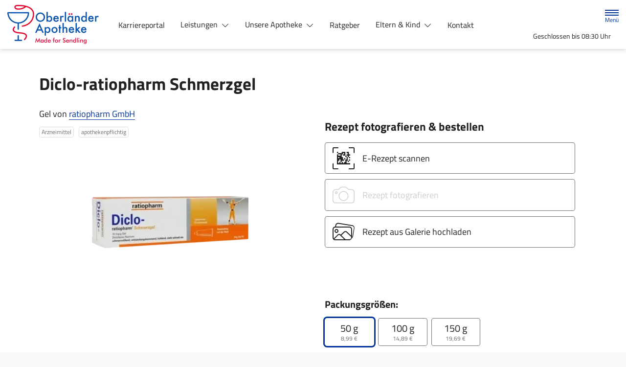

--- FILE ---
content_type: application/javascript
request_url: https://www.xn--oberlnder-apotheke-ptb.de/modern-build/runtime.962e44e4.js
body_size: 2074
content:
try{let e="undefined"!=typeof window?window:"undefined"!=typeof global?global:"undefined"!=typeof globalThis?globalThis:"undefined"!=typeof self?self:{},n=(new e.Error).stack;n&&(e._sentryDebugIds=e._sentryDebugIds||{},e._sentryDebugIds[n]="f9dc3755-c1ac-4689-92fe-81124b6ab5d5",e._sentryDebugIdIdentifier="sentry-dbid-f9dc3755-c1ac-4689-92fe-81124b6ab5d5")}catch(e){}("undefined"!=typeof window?window:"undefined"!=typeof global?global:"undefined"!=typeof globalThis?globalThis:"undefined"!=typeof self?self:{}).SENTRY_RELEASE={id:"v257.1-0-g81affe0"};(()=>{"use strict";var deferred,inProgress,__webpack_modules__={},__webpack_module_cache__={};function __webpack_require__(moduleId){var cachedModule=__webpack_module_cache__[moduleId];if(void 0!==cachedModule)return cachedModule.exports;var module=__webpack_module_cache__[moduleId]={exports:{}};return __webpack_modules__[moduleId].call(module.exports,module,module.exports,__webpack_require__),module.exports}__webpack_require__.m=__webpack_modules__,deferred=[],__webpack_require__.O=(result,chunkIds,fn,priority)=>{if(!chunkIds){var notFulfilled=1/0;for(i=0;i<deferred.length;i++){for(var[chunkIds,fn,priority]=deferred[i],fulfilled=!0,j=0;j<chunkIds.length;j++)(!1&priority||notFulfilled>=priority)&&Object.keys(__webpack_require__.O).every(key=>__webpack_require__.O[key](chunkIds[j]))?chunkIds.splice(j--,1):(fulfilled=!1,priority<notFulfilled&&(notFulfilled=priority));if(fulfilled){deferred.splice(i--,1);var r=fn();void 0!==r&&(result=r)}}return result}priority=priority||0;for(var i=deferred.length;i>0&&deferred[i-1][2]>priority;i--)deferred[i]=deferred[i-1];deferred[i]=[chunkIds,fn,priority]},__webpack_require__.n=module=>{var getter=module&&module.__esModule?()=>module.default:()=>module;return __webpack_require__.d(getter,{a:getter}),getter},__webpack_require__.d=(exports,definition)=>{for(var key in definition)__webpack_require__.o(definition,key)&&!__webpack_require__.o(exports,key)&&Object.defineProperty(exports,key,{enumerable:!0,get:definition[key]})},__webpack_require__.f={},__webpack_require__.e=chunkId=>Promise.all(Object.keys(__webpack_require__.f).reduce((promises,key)=>(__webpack_require__.f[key](chunkId,promises),promises),[])),__webpack_require__.u=chunkId=>chunkId+"."+{37:"63022f38",72:"de08389b",97:"6d09726a",102:"15f1295c",108:"5e5104b6",158:"bf49b093",179:"54abf7ec",225:"edc58b94",227:"82e8f985",299:"24164c80",304:"a273758b",350:"fd259d16",392:"d3bd6ecc",436:"0c1f7c73",448:"2abbb1b6",531:"2476c578",532:"2c36a0fe",555:"d5abace7",614:"f04cf459",675:"aa387511",690:"e06faa4c",707:"f1695130",774:"24dfc20d",826:"8b911a06",894:"5919f9b0",906:"95d921c4",907:"3f7eb794"}[chunkId]+".js",__webpack_require__.miniCssF=chunkId=>{},__webpack_require__.g=function(){if("object"==typeof globalThis)return globalThis;try{return this||new Function("return this")()}catch(e){if("object"==typeof window)return window}}(),__webpack_require__.o=(obj,prop)=>Object.prototype.hasOwnProperty.call(obj,prop),inProgress={},__webpack_require__.l=(url,done,key,chunkId)=>{if(inProgress[url])inProgress[url].push(done);else{var script,needAttach;if(void 0!==key)for(var scripts=document.getElementsByTagName("script"),i=0;i<scripts.length;i++){var s=scripts[i];if(s.getAttribute("src")==url){script=s;break}}script||(needAttach=!0,(script=document.createElement("script")).charset="utf-8",__webpack_require__.nc&&script.setAttribute("nonce",__webpack_require__.nc),script.src=url),inProgress[url]=[done];var onScriptComplete=(prev,event)=>{script.onerror=script.onload=null,clearTimeout(timeout);var doneFns=inProgress[url];if(delete inProgress[url],script.parentNode&&script.parentNode.removeChild(script),doneFns&&doneFns.forEach(fn=>fn(event)),prev)return prev(event)},timeout=setTimeout(onScriptComplete.bind(null,void 0,{type:"timeout",target:script}),12e4);script.onerror=onScriptComplete.bind(null,script.onerror),script.onload=onScriptComplete.bind(null,script.onload),needAttach&&document.head.appendChild(script)}},__webpack_require__.r=exports=>{"undefined"!=typeof Symbol&&Symbol.toStringTag&&Object.defineProperty(exports,Symbol.toStringTag,{value:"Module"}),Object.defineProperty(exports,"__esModule",{value:!0})},__webpack_require__.p="/modern-build/",(()=>{var installedChunks={121:0};__webpack_require__.f.j=(chunkId,promises)=>{var installedChunkData=__webpack_require__.o(installedChunks,chunkId)?installedChunks[chunkId]:void 0;if(0!==installedChunkData)if(installedChunkData)promises.push(installedChunkData[2]);else if(121!=chunkId){var promise=new Promise((resolve,reject)=>installedChunkData=installedChunks[chunkId]=[resolve,reject]);promises.push(installedChunkData[2]=promise);var url=__webpack_require__.p+__webpack_require__.u(chunkId),error=new Error;__webpack_require__.l(url,event=>{if(__webpack_require__.o(installedChunks,chunkId)&&(0!==(installedChunkData=installedChunks[chunkId])&&(installedChunks[chunkId]=void 0),installedChunkData)){var errorType=event&&("load"===event.type?"missing":event.type),realSrc=event&&event.target&&event.target.src;error.message="Loading chunk "+chunkId+" failed.\n("+errorType+": "+realSrc+")",error.name="ChunkLoadError",error.type=errorType,error.request=realSrc,installedChunkData[1](error)}},"chunk-"+chunkId,chunkId)}else installedChunks[chunkId]=0},__webpack_require__.O.j=chunkId=>0===installedChunks[chunkId];var webpackJsonpCallback=(parentChunkLoadingFunction,data)=>{var moduleId,chunkId,[chunkIds,moreModules,runtime]=data,i=0;if(chunkIds.some(id=>0!==installedChunks[id])){for(moduleId in moreModules)__webpack_require__.o(moreModules,moduleId)&&(__webpack_require__.m[moduleId]=moreModules[moduleId]);if(runtime)var result=runtime(__webpack_require__)}for(parentChunkLoadingFunction&&parentChunkLoadingFunction(data);i<chunkIds.length;i++)chunkId=chunkIds[i],__webpack_require__.o(installedChunks,chunkId)&&installedChunks[chunkId]&&installedChunks[chunkId][0](),installedChunks[chunkId]=0;return __webpack_require__.O(result)},chunkLoadingGlobal=self.webpackChunk=self.webpackChunk||[];chunkLoadingGlobal.forEach(webpackJsonpCallback.bind(null,0)),chunkLoadingGlobal.push=webpackJsonpCallback.bind(null,chunkLoadingGlobal.push.bind(chunkLoadingGlobal))})()})();
//# sourceMappingURL=runtime.962e44e4.js.map